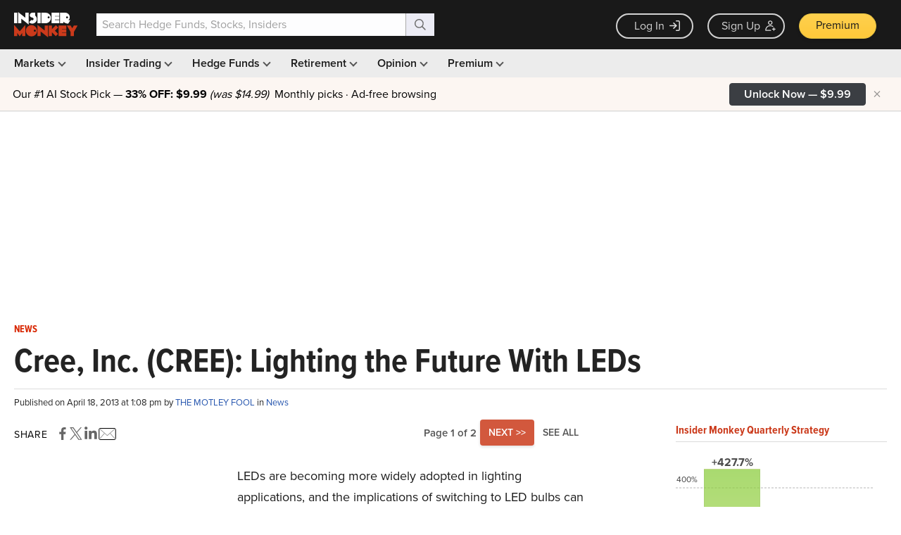

--- FILE ---
content_type: text/html; charset=utf-8
request_url: https://www.google.com/recaptcha/api2/aframe
body_size: 268
content:
<!DOCTYPE HTML><html><head><meta http-equiv="content-type" content="text/html; charset=UTF-8"></head><body><script nonce="N7s2Z4iMFHrgVFYF6BV1Qw">/** Anti-fraud and anti-abuse applications only. See google.com/recaptcha */ try{var clients={'sodar':'https://pagead2.googlesyndication.com/pagead/sodar?'};window.addEventListener("message",function(a){try{if(a.source===window.parent){var b=JSON.parse(a.data);var c=clients[b['id']];if(c){var d=document.createElement('img');d.src=c+b['params']+'&rc='+(localStorage.getItem("rc::a")?sessionStorage.getItem("rc::b"):"");window.document.body.appendChild(d);sessionStorage.setItem("rc::e",parseInt(sessionStorage.getItem("rc::e")||0)+1);localStorage.setItem("rc::h",'1768865577266');}}}catch(b){}});window.parent.postMessage("_grecaptcha_ready", "*");}catch(b){}</script></body></html>

--- FILE ---
content_type: application/javascript
request_url: https://prism.app-us1.com/?a=69633062&u=https%3A%2F%2Fwww.insidermonkey.com%2Fblog%2Fcree-inc-cree-lighting-the-future-with-leds-121345%2F
body_size: 122
content:
window.visitorGlobalObject=window.visitorGlobalObject||window.prismGlobalObject;window.visitorGlobalObject.setVisitorId('2b94bba0-2f0d-46d0-80e3-1e5fcb6ea469', '69633062');window.visitorGlobalObject.setWhitelistedServices('tracking', '69633062');